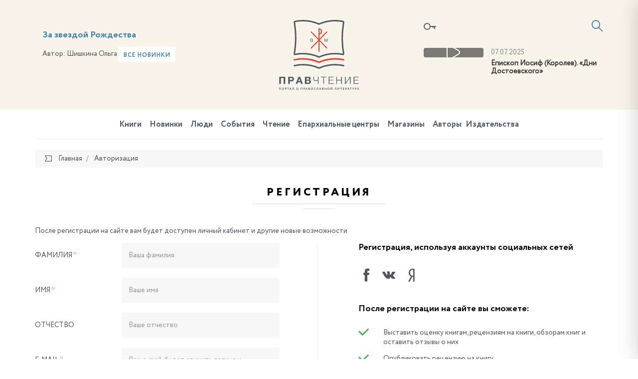

--- FILE ---
content_type: text/css
request_url: https://pravchtenie.ru/local/templates/pravchtenie/css/fonts.min.css?14987286615912
body_size: 999
content:
@font-face{font-family:'Circe Thin';src:url(../fonts/Circe-Thin.eot);src:url(../fonts/Circe-Thin.eot#iefix) format("embedded-opentype"),url(../fonts/Circe-Thin.ttf) format("truetype"),url(../fonts/Circe-Thin.woff) format("woff"),url(../fonts/Circe-Thin.svg) format("svg");font-weight:400;font-style:normal}@font-face{font-family:'Circe Light';src:url(../fonts/Circe-Light.eot);src:url(../fonts/Circe-Light.eot#iefix) format("embedded-opentype"),url(../fonts/Circe-Light.ttf) format("truetype"),url(../fonts/Circe-Light.woff) format("woff"),url(../fonts/Circe-Light.svg) format("svg");font-weight:400;font-style:normal}@font-face{font-family:'Circe Extra Light';src:url(../fonts/Circe-ExtraLight.eot);src:url(../fonts/Circe-ExtraLight.eot#iefix) format("embedded-opentype"),url(../fonts/Circe-ExtraLight.ttf) format("truetype"),url(../fonts/Circe-ExtraLight.woff) format("woff"),url(../fonts/Circe-ExtraLight.svg) format("svg");font-weight:400;font-style:normal}@font-face{font-family:'Circe Regular';src:url(../fonts/Circe-Regular.eot);src:url(../fonts/Circe-Regular.eot#iefix) format("embedded-opentype"),url(../fonts/Circe-Regular.ttf) format("truetype"),url(../fonts/Circe-Regular.woff) format("woff"),url(../fonts/Circe-Regular.svg) format("svg");font-weight:400;font-style:normal}@font-face{font-family:'Circe Bold';src:url(../fonts/Circe-Bold.eot);src:url(../fonts/Circe-Bold.eot#iefix) format("embedded-opentype"),url(../fonts/Circe-Bold.ttf) format("truetype"),url(../fonts/Circe-Bold.woff) format("woff"),url(../fonts/Circe-Bold.svg) format("svg");font-weight:400;font-style:normal}@font-face{font-family:'Circe Extra Bold';src:url(../fonts/Circe-ExtraBold.eot);src:url(../fonts/Circe-ExtraBold.eot#iefix) format("embedded-opentype"),url(../fonts/Circe-ExtraBold.ttf) format("truetype"),url(../fonts/Circe-ExtraBold.woff) format("woff"),url(../fonts/Circe-ExtraBold.svg) format("svg");font-weight:400;font-style:normal}@font-face{font-family:icomoon;src:url(../fonts/icomoon.eot?ucidhk);src:url(../fonts/icomoon.eot?ucidhk#iefix) format("embedded-opentype"),url(../fonts/icomoon.ttf?ucidhk) format("truetype"),url(../fonts/icomoon.woff?ucidhk) format("woff"),url(../fonts/icomoon.svg?ucidhk#icomoon) format("svg");font-weight:400;font-style:normal}@font-face{font-family:als_rublregular;src:url(../fonts/rouble-webfont.eot);src:url(../fonts/rouble-webfont.eot?#iefix) format("embedded-opentype"),url(../fonts/rouble-webfont.svg) format("svg"),url(../fonts/rouble-webfont.woff2) format("woff2"),url(../fonts/rouble-webfont.woff) format("woff"),url(../fonts/rouble-webfont.ttf) format("truetype"),url(../fonts/rouble-webfont.svg) format("svg");font-weight:400;font-style:normal}[class*=" icon-"],[class^=icon-]{font-family:icomoon!important;speak:none;font-style:normal;font-weight:400;font-variant:normal;text-transform:none;line-height:1;-webkit-font-smoothing:antialiased;-moz-osx-font-smoothing:grayscale}.icon-arrow-down3:before{content:"\e902"}.icon-arrow-left3:before{content:"\e907"}.icon-arrow-right3:before{content:"\e90a"}.icon-arrow-up3:before{content:"\e90e"}.icon-cup:before{content:"\e917"}.icon-edit:before{content:"\e93e"}.icon-medal:before{content:"\e940"}.icon-messages:before{content:"\e941"}.icon-metro:before{content:"\e943"}.icon-arrow-down4:before{content:"\e903"}.icon-arrow-left4:before{content:"\e904"}.icon-arrow-right4:before{content:"\e90b"}.icon-arrow-up4:before{content:"\e90f"}.icon-download:before{content:"\e93f"}.icon-arrow-down:before{content:"\e900"}.icon-arrow-down2:before{content:"\e901"}.icon-arrow-left:before{content:"\e905"}.icon-arrow-left2:before{content:"\e906"}.icon-arrow-right:before{content:"\e908"}.icon-arrow-right2:before{content:"\e909"}.icon-arrow-up:before{content:"\e90c"}.icon-arrow-up2:before{content:"\e90d"}.icon-birdie:before{content:"\e910"}.icon-book:before{content:"\e911"}.icon-bookmark:before{content:"\e912"}.icon-calendar:before{content:"\e913"}.icon-checkmark:before{content:"\e914"}.icon-clock:before{content:"\e915"}.icon-close:before{content:"\e916"}.icon-email:before{content:"\e918"}.icon-email2:before{content:"\e919"}.icon-exit:before{content:"\e91a"}.icon-eye:before{content:"\e91b"}.icon-fb:before{content:"\e91c"}.icon-google-plus:before{content:"\e91d"}.icon-heart:before{content:"\e91e"}.icon-heart-o:before{content:"\e91f"}.icon-house:before{content:"\e920"}.icon-instagram:before{content:"\e921"}.icon-key:before{content:"\e922"}.icon-list:before{content:"\e923"}.icon-lj:before{content:"\e924"}.icon-location:before{content:"\e925"}.icon-mail:before{content:"\e926"}.icon-market:before{content:"\e927"}.icon-menu:before{content:"\e928"}.icon-message:before{content:"\e929"}.icon-minus:before{content:"\e92a"}.icon-odnoklassniki:before{content:"\e92b"}.icon-paper:before{content:"\e92c"}.icon-photo:before{content:"\e92d"}.icon-picture:before{content:"\e92e"}.icon-play:before{content:"\e92f"}.icon-plus:before{content:"\e930"}.icon-quote-left:before{content:"\e931"}.icon-quote-right:before{content:"\e932"}.icon-search:before{content:"\e933"}.icon-smartphone:before{content:"\e934"}.icon-star:before{content:"\e935"}.icon-tile:before{content:"\e936"}.icon-twitter:before{content:"\e937"}.icon-upload:before{content:"\e938"}.icon-user:before{content:"\e939"}.icon-video:before{content:"\e93a"}.icon-vk:before{content:"\e93b"}.icon-yandex:before{content:"\e93c"}.icon-youtube:before{content:"\e93d"}.icon-phone:before{content:"\e942"}.icon-user2:before{content:"\e971"}.icon-spinner:before{content:"\e97a"}.icon-enlarge:before{content:"\e989"}.icon-shrink:before{content:"\e98a"}.icon-enlarge2:before{content:"\e98b"}.icon-shrink2:before{content:"\e98c"}.icon-lock:before{content:"\e98f"}.icon-unlocked:before{content:"\e990"}.icon-loop2:before{content:"\ea2e"}.icon-file-pdf:before{content:"\eadf"}.icon-file-word:before{content:"\eae1"}.icon-file-excel:before{content:"\eae2"}.icon-libreoffice:before{content:"\eae3"}

--- FILE ---
content_type: application/javascript; charset=utf-8
request_url: https://pravchtenie.ru/local/templates/pravchtenie/js/init.js?14987286617138
body_size: 1957
content:
;(function($) {

	"use strict";

	$(function() {
	    //add BT DD show event
	    $(".dropdown.is-in-overflow").on("show.bs.dropdown", function() {
	        var $btnDropDown = $(this).find('[data-toggle="dropdown"]');
	        var $listHolder = $(this).find(".dropdown-menu");
	        //reset position property for DD container
	        $(this).css("position", "static");
	        $listHolder.css({
	            "top" : $btnDropDown.position().top + "px",
	            "left" : $btnDropDown.position().left + "px"
	        });
	        $listHolder.data("open", true);
	    });
	    //add BT DD hide event
	    $(".dropdown.is-in-overflow").on("hidden.bs.dropdown", function() {
	        var $listHolder = $(this).find(".dropdown-menu");
	        $listHolder.data("open", false);
	    });
	});

    function magnific(){

        if(typeof $.fn.magnificPopup != 'undefined'){

            $('.popup').magnificPopup({
                type: 'image',
                tClose: 'Закрыть',
                closeMarkup:'<button title="%title%" class="mfp-close"><span class="icon-close"></span></button>',
                closeOnContentClick: true,
                closeBtnInside: true,
                fixedContentPos: true,
                mainClass: 'mfp-with-zoom mfp-fade',
                image: {
                    markup:'<div class="mfp-figure">'+
                    '<div class="mfp-close"></div>'+
                    '<div class="mfp-img"></div>'+
                    '<div class="mfp-bottom-bar">'+
                    '<div class="mfp-title"></div>'+
                    '<div class="mfp-counter"></div>'+
                    '</div>'+
                    '</div>',
                    tError:'<a href="%url%">Изображение</a> не может быть загружено.',
                    verticalFit: true
                }
            });

            $('.popup-youtube, .popup-vimeo, .popup-gmaps').magnificPopup({
                disableOn: 700,
                type: 'iframe',
                tClose: 'Закрыть',
                closeMarkup:'<button title="%title%" class="mfp-close"><span class="icon-close"></span></button>',
                mainClass: 'mfp-with-zoom mfp-fade',
                removalDelay: 160,
                preloader: false,
                closeOnContentClick: true,
                closeBtnInside: true,
                fixedContentPos: true
            });

			$('.popup-gallery').each(function() {
			    var $container = $(this);
			    var $imageLinks = $container.find('.slider__item a');
			    var items = [];
			    $imageLinks.each(function() {
			        var $item = $(this);
			        var type = 'image';
			        if ($item.hasClass('is-video')) {
			            type = 'iframe';
			        }
			        var magItem = {
			            src: $item.attr('href'),
			            type: type
			        };
			        magItem.title = $item.data('title');
			        items.push(magItem);
			    });

			    $imageLinks.magnificPopup({
					tClose: 'Закрыть',
					closeMarkup:'<button title="%title%" class="mfp-close"><span class="icon-close"></span></button>',
					closeOnContentClick: true,
                    closeBtnInside: true,
                    fixedContentPos: true,
                    mainClass: 'mfp-with-zoom mfp-fade',
			        items: items,
			        gallery: {
						enabled: true,
						navigateByImgClick: true,
						preload: [0,2],
						arrowMarkup: '<span title="%title%" class="mfp-arrows icon-arrow-%dir%2"></span>',
						tPrev: 'Назад',
						tNext: 'Вперед',
						tCounter: ''
			        },
			        type: 'image',
					image: {
						markup:'<div class="mfp-figure">'+
						'<div class="mfp-close"></div>'+
						'<div class="mfp-img"></div>'+
						'<div class="mfp-bottom-bar">'+
						'<div class="mfp-title"></div>'+
						//'<div class="mfp-counter"></div>'+
						'</div>'+
						'</div>',
						tError:'<a href="%url%">Изображение</a> не может быть загружено.',
						verticalFit: true
					},
			        callbacks: {
						buildControls: function() {
							if(this.arrowLeft)
							{
								this.contentContainer.append(this.arrowLeft.add(this.arrowRight));
							}
						},
			            beforeOpen: function() {
			                var index = $imageLinks.index(this.st.el);
			                if (-1 !== index) {
			                    this.goTo(index);
			                }
			            }
			        }
			    });
			});

            $('.popup-modal').magnificPopup({
                tClose: 'Закрыть',
                closeMarkup:'<button title="%title%" class="mfp-close"><span class="icon-close"></span></button>',
            });
        }
    }

	function toggleFooterView(){
		$('.js-toggle-footer').click(function(){
			$(this).toggleClass('is-collapse');
			$(this).parent().find('.footer-small').toggleClass('is-active');
			$(this).parent().find('.footer-full').toggleClass('is-hidden');
		});
	}

	function slideMenu(){

		$('#nav-expander').on('click', function(e) {
			e.preventDefault();
			$('body').toggleClass('nav-expanded');
		});
		$('#nav-close').on('click', function(e) {
			e.preventDefault();
			$('body').removeClass('nav-expanded');
		});

		$(".navbar-mobile .navbar-nav > li > a, .navbar-mobile .navbar-nav > li > ul > li > a").each(function() {
			var $t = $(this);
			if ($t.next().is('ul')) {
				$t.append('<span class="icon-arrow-down navbar-mobile-submenu-arrow navbar-mobile-submenu-closed"></span>');
			}
		});
		$(".navbar-mobile-submenu-arrow").click(function(event) {
			var $t = $(this);
			if ($t.hasClass("navbar-mobile-submenu-closed")) {
				$t.parent().siblings("ul").slideDown(300);
				$t.removeClass("navbar-mobile-submenu-closed icon-arrow-down").addClass("navbar-mobile-submenu-opened icon-arrow-up");
			} else {
				$t.parent().siblings("ul").slideUp(300);
				$t.removeClass("navbar-mobile-submenu-opened icon-arrow-up").addClass("navbar-mobile-submenu-closed icon-arrow-down");
			}
			event.preventDefault();
		});
		$(".navbar-mobile .navbar-nav li, .navbar-mobile .navbar-nav li a, .navbar-mobile ul").attr("style", "");

	}

	$(document).ready(function() {
		slideMenu();
		magnific();
		toggleFooterView();
		$('.js-mh, .js-mh-wrap').matchHeight();
		// $(".js-sticky").stick_in_parent();
		if (!Modernizr.svg) {
		    var imgs = document.getElementsByTagName('img');
		    var svgExtension = /.*\.svg$/
		    var l = imgs.length;
		    for(var i = 0; i < l; i++) {
		        if(imgs[i].src.match(svgExtension)) {
		            imgs[i].src = imgs[i].src.slice(0, -3) + 'png';
		            console.log(imgs[i].src);
		        }
		    }
		}

        $(window).scroll(function () {
            if ($(this).scrollTop() > 200) {
                $('#back-top').fadeIn();
            } else {
                $('#back-top').fadeOut();
            }
        });
        $('#back-top').click(function () {
            $('body,html').animate({
                scrollTop: 0
            }, 800);
            return false;
        });

	});

	$(window).smartResize(function() {

	});

})(window.jQuery);


--- FILE ---
content_type: application/javascript; charset=utf-8
request_url: https://pravchtenie.ru/local/templates/pravchtenie/js/flatpickr.l10n.ru.js?1498728661765
body_size: 640
content:
/* Russian locals for flatpickr */
var Flatpickr = Flatpickr||{l10n: {}};

Flatpickr.l10n.weekdays = {
	shorthand: ['Вс', 'Пн', 'Вт', 'Ср', 'Чт', 'Пт', 'Сб'],
	longhand: ['Воскресенье', 'Понедельник', 'Вторник', 'Среда', 'Четверг', 'Пятница', 'Суббота']
};

Flatpickr.l10n.months = {
	shorthand: ['Янв', 'Фев', 'Март', 'Апр', 'Май', 'Июнь', 'Июль', 'Авг', 'Сен', 'Окт', 'Ноя', 'Дек'],
	longhand: ['Январь', 'Февраль', 'Март', 'Апрель', 'Май', 'Июнь', 'Июль', 'Август', 'Сентябрь', 'Октябрь', 'Ноябрь', 'Декабрь']
};
if (typeof module !== "undefined") {
	module.exports = Flatpickr.l10n;
}


--- FILE ---
content_type: application/javascript; charset=utf-8
request_url: https://pravchtenie.ru/local/templates/pravchtenie/js/auth_register.js?154944688815660
body_size: 2675
content:
;(function ($) {

    var CUser = {
        formAuth: '.js-form-auth',
        formRegister: '.js-form-registration',
        formForgot: '.js-form-forgot',
        formChangePassword: '.js-form-change-password',
        urlAJAX: '/local/tools/ajax/auth.php',
        login: '.js-login',
        email: '.js-email',
        password: '.js-password',
        passwordConfirm: '.js-password-confirm',
        lastName: '.js-last-name',
        name: '.js-name',
        secondName: '.js-second-name',
        phone: '.js-phone',
        subscribe: '.js-subscribe',
        shop: '.js-shop',
        required: '.js-required',
        checkword: '.js-checkword',

        remember: '.js-remember',
        error: new Array(),

        //Авторизация
        preCheckAuth: function (form) {
            _ = this;
            var login = form.find(_.login);
            var password = form.find(_.password);
            var remember = 'N';
            if (form.find(_.remember).is(':checked'))
                remember = 'Y';
            var error = 0;

            if (!_.loginCheckLength(login))
                error++;

            if (!_.passwordCheckLength(password))
                error++;

            if (error == 0) {

                var data = {
                    login: login.val(),
                    type: 'check_login_isset'
                };

                $.post(_.urlAJAX, data, function (data) {
                    if (data == 1) {

                        var data = {
                            login: login.val(),
                            password: password.val(),
                            remember: remember,
                            type: 'auth'
                        };
                        $.post(_.urlAJAX, data, function (data) {
                            if (data == 1) {
                                window.location.href = "/lk/";
                                // location.reload();
                            } else {
                                _.error[login.attr('name')] = 'Пользователя с таким логином и паролем не существует';
                                _.setErrors(form);
                                return false
                            }
                        }, 'text');
                    } else {
                        _.error[login.attr('name')] = 'Пользователя с таким логином не существует';
                        _.setErrors(form);
                        return false
                    }
                }, 'text');

            } else {
                _.setErrors(form);
                return false;
            }
        },

        //Регистрация
        preCheckRegister: function (form) {
            _ = this;
            var login = form.find(_.login);
            var password = form.find(_.password);
            var passwordConfirm = form.find(_.passwordConfirm);
            var secondName = form.find(_.secondName);
            var lastName = form.find(_.lastName);
            var name = form.find(_.name);
            var phone = form.find(_.phone);
            var required = form.find(_.required);
            var subscribe = 'N';
            var shop = 'N';
            if (form.find(_.subscribe).is(':checked'))
                subscribe = 'Y';
            if (form.find(_.shop).is(':checked'))
                shop = 'Y';

            var error = 0;

            $.each(required, function () {
                if (!_.requiredCheck($(this)))
                    error++;
            });
            if (error == 0) {
                if (!_.requiredCheck(login))
                    error++;

                if (!_.loginCheckLength(login)) {
                    error++;
                } else {
                    if (!_.emailValidate(login))
                        error++;
                }


                if (!_.passwordCheckLength(password)) {
                    error++;
                } else {
                    if (!_.passwordCheckConfirm(passwordConfirm))
                        error++;
                }

            }

            if (error != 0) {
                _.setErrors(form);
                return false;
            } else {
                var data = {
                    login: login.val(),
                    type: 'check_login_isset'
                };

                $.post(_.urlAJAX, data, function (data) {
                    if (data == 0) {
                        //register
                        var data = {
                            login: login.val(),
                            password: password.val(),
                            passwordConfirm: passwordConfirm.val(),
                            secondName: secondName.val(),
                            lastName: lastName.val(),
                            name: name.val(),
                            phone: phone.val(),
                            subscribe: subscribe,
                            shop: shop,
                            type: 'register'
                        };
                        $.post(_.urlAJAX, data, function (data) {
                            if (data == 1) {
                                console.log('register ok');
                                location.reload();
                            } else if (data == 2) {
                                console.log('register ok, but user is inactive');
                                location.href = '/lk/';
                              alert('Ваша учетная запись будет активирована нашим менеджером. После этого вы сможете авторизоваться в личном кабинете.');
                            } else {
                                _.error[login.attr('name')] = 'Пользователь с таким e-mail уже существует';
                                _.setErrors(form);
                                return false
                            }
                        }, 'text');

                    } else {
                        //todo: эту ошибку выбивает даже при регистрации, например при попытке зарегать уже имеющийся e-mail. Надо исправить!!
                        _.error[login.attr('name')] = 'Неверная контрольная строка, запросите восстановление пароля еще раз';
                        _.setErrors(form);
                        return false
                    }
                }, 'text');
            }
        },

        //Запрос на восстановление пароля
        preCheckForgot: function (form) {
            _ = this;
            var error = 0;
            var login = form.find(_.login);
            if (!_.loginCheckLength(login)) {
                error++;
            } else {
                if (!_.emailValidate(login))
                    error++;
            }

            if (error != 0) {
                _.setErrors(form);
                return false;
            } else {
                var data = {
                    login: login.val(),
                    type: 'send_password'
                };

                $.post(_.urlAJAX, data, function (data) {
                    if (data == 1) {
                        form.html('<h3>Данные для восстановления пароля отправленны вам на почту. <br>Пожалуйста, проверьте свой почтовый ящик ' + login.val() + '</h3>');
                    } else {
                        _.error[login.attr('name')] = 'Пользователя с таким e-mail не существует';
                        _.setErrors(form);
                        return false
                    }
                }, 'text');
            }

        },

        //Смена пароля по контрольной строке
        preCheckChangePassword: function (form) {
            _ = this;
            var error = 0;
            var required = form.find(_.required);
            var login = form.find(_.login);
            var password = form.find(_.password);
            var passwordConfirm = form.find(_.passwordConfirm);
            var checkword = form.find(_.checkword);

            $.each(required, function () {
                if (!_.requiredCheck($(this)))
                    error++;
            });
            if (error == 0) {
                if (!_.requiredCheck(login))
                    error++;

                if (!_.loginCheckLength(login)) {
                    error++;
                } else {
                    if (!_.emailValidate(login))
                        error++;
                }

                if (!_.passwordCheckLength(password)) {
                    error++;
                } else {
                    if (!_.passwordCheckConfirm(passwordConfirm))
                        error++;
                }
            }
            if (error != 0) {
                _.setErrors(form);
                return false;
            } else {
                var data = {
                    login: login.val(),
                    password: password.val(),
                    passwordConfirm: passwordConfirm.val(),
                    checkword: checkword.val(),
                    type: 'change_password'
                };

                $.post(_.urlAJAX, data, function (data) {
                    if (data == 1) {
                        console.log('register ok');
                        form.html('<h3>Ваш пароль успешно изменен. Вы можете <a href="#modal-login" data-toggle="modal" data-target="#modal-login">авторизоваться</a> с новыми данными</h3>');
                        // location.reload();
                    } else {
                        _.error[login.attr('name')] = 'Пароль уже был изменен';
                        _.setErrors(form);
                        return false
                    }
                }, 'text');
            }
        },

        //Проверка логина на нужную длину
        loginCheckLength: function (input) {
            _ = this;
            if (input.val().length < 3) {
                // _.error['login']['input'] = input;
                _.error[input.attr('name')] = 'Минимальное количество символов 3.';
                return false;
            }
            return true;
        },

        //Проверка пароля на нужную длину
        passwordCheckLength: function (input) {
            _ = this;
            if (input.val().length < 6) {
                // _.error['password']['input'] = input;
                _.error[input.attr('name')] = 'Минимальное количество символов 6.';
                return false;
            }
            return true;
        },

        //Проверка совпадения паролей
        passwordCheckConfirm: function (input) {
            _ = this;
            var password = input.parents('form').find(_.password).val();
            var confirm = input.val();
            if (password == confirm) {
                return true
            }
            else {
                _.error[input.attr('name')] = 'Пароли не совпадают';
                return false;
            }
        },

        //Проверка обязательных полей
        requiredCheck: function (input) {
            _ = this;
            if (input.val() == '') {
                _.error[input.attr('name')] = 'Поле обязательно для заполнения';
                return false;
            }
            return true;
        },

        //Проверка существует ли пользователь
        loginCheckIsset: function (input) {
            _ = this;

            var login = input.val();

            var data = {
                login: login,
                type: 'check_login_isset'
            };

            $.post(_.urlAJAX, data, function (data) {
                if (data == 1) {
                    return true;
                } else {
                    _.error['login'] = 'Пользователя с таким логином не существует';
                    return false;
                }
            }, 'text');
        },
        //Проверка e-mail на валидность
        emailValidate: function (input) {
            _ = this;

            var regular = /^(([^<>()\[\]\\.,;:\s@"]+(\.[^<>()\[\]\\.,;:\s@"]+)*)|(".+"))@((\[[0-9]{1,3}\.[0-9]{1,3}\.[0-9]{1,3}\.[0-9]{1,3}])|(([a-zA-Z\-0-9]+\.)+[a-zA-Z]{2,}))$/;
            if (!regular.test(input.val())) {
                _.error[input.attr('name')] = 'Неверный формат e-mail';
                return false;
            }
            return true;
        },

        //Вывод ошибок в input
        setErrors: function (form) {
            _ = this;
            var classError = 'has-error';
            $('.' + classError).removeClass(classError);
            $('.text-error').remove();

            for (var p in _.error) {
                // var input = form.find('.js-' + p);

                var input = form.find('[name="' + p + '"]');
                if (form.hasClass('js-form-horizontal')) {
                    var formGroup = input.parent();
                }
                else {
                    var formGroup = input.parents('.form-group');
                }
                formGroup.addClass(classError);
                formGroup.append('<span class="text-error">' + _.error[p] + '</span>');
            }
            _.error = new Array();

        },
    };

    $(document).ready(function () {

        $(CUser.formAuth).submit(function (e) {
            e.preventDefault();
            CUser.preCheckAuth($(this));
            return false;
        });

        $(CUser.required).change(function (e) {
            CUser.requiredCheck($(this));
            CUser.setErrors($(this).parents('form'));
        });

        $(CUser.login).change(function (e) {
            CUser.loginCheckLength($(this));
            // CUser.loginCheckIsset($(this));
            CUser.setErrors($(this).parents('form'));
        });

        $(CUser.email).change(function (e) {
            CUser.emailValidate($(this));
            // CUser.loginCheckIsset($(this));
            CUser.setErrors($(this).parents('form'));
        });

        $(CUser.password).change(function (e) {
            CUser.passwordCheckLength($(this));
            CUser.setErrors($(this).parents('form'));
        });

        $(CUser.passwordConfirm).change(function (e) {
            if (CUser.passwordCheckLength($(this)))
                CUser.passwordCheckConfirm($(this));
            CUser.setErrors($(this).parents('form'));
        });

        $(CUser.formRegister).submit(function (e) {
            e.preventDefault();

            CUser.preCheckRegister($(this));

            return false;
        });

        $(CUser.formForgot).submit(function (e) {
            e.preventDefault();

            CUser.preCheckForgot($(this));

            return false;
        });

        $(CUser.formChangePassword).submit(function (e) {
            e.preventDefault();

            CUser.preCheckChangePassword($(this));

            return false;
        });

    });

}(jQuery));

--- FILE ---
content_type: image/svg+xml
request_url: https://pravchtenie.ru/local/templates/pravchtenie/images/logo-m.svg
body_size: 2969
content:
<svg xmlns="http://www.w3.org/2000/svg" xmlns:xlink="http://www.w3.org/1999/xlink" width="158.439" height="128.078"><path fill="#4D5661" d="M0 113.799v14.279h3.139v-11.64H8.74v11.64h3.14v-14.279z"/><defs><path id="a" d="M0 0h158.439v128.078H0z"/></defs><clipPath id="b"><use xlink:href="#a" overflow="visible"/></clipPath><path clip-path="url(#b)" fill="#4D5661" d="M17.84 113.798h6.44c.893 0 1.653.13 2.28.391.627.26 1.136.603 1.53 1.029.393.428.68.917.86 1.471a5.43 5.43 0 0 1 0 3.389 3.961 3.961 0 0 1-.86 1.46c-.394.427-.903.77-1.53 1.03s-1.387.39-2.28.39h-3.3v5.12h-3.14v-14.28zm5.58 6.72c.36 0 .707-.025 1.04-.079s.627-.156.88-.311c.253-.153.457-.37.61-.65.154-.279.23-.646.23-1.1s-.076-.82-.23-1.1a1.694 1.694 0 0 0-.61-.65c-.253-.153-.547-.256-.88-.31s-.68-.08-1.04-.08h-2.44v4.279h2.44zm14.861-6.72H41.5l5.34 14.28h-3.26l-1.08-3.18h-5.34l-1.12 3.18h-3.16l5.401-14.28zm3.399 8.761l-1.8-5.24h-.04l-1.859 5.24h3.699zm9.599-8.761H58c.68 0 1.301.061 1.86.181.56.12 1.04.316 1.441.59.399.273.709.637.929 1.09.22.453.33 1.013.33 1.68 0 .721-.164 1.32-.49 1.801-.327.479-.81.874-1.45 1.18.88.254 1.537.697 1.971 1.33.432.634.649 1.396.649 2.29 0 .72-.14 1.344-.42 1.87a3.65 3.65 0 0 1-1.13 1.29 4.988 4.988 0 0 1-1.62.739c-.606.16-1.229.24-1.87.24h-6.92v-14.281zm6.32 5.78c.56 0 1.02-.133 1.38-.399.361-.268.54-.7.54-1.301 0-.333-.06-.606-.179-.819a1.344 1.344 0 0 0-.481-.5 2.03 2.03 0 0 0-.69-.25c-.26-.046-.53-.07-.81-.07h-2.94v3.34h3.18zm.18 6.061c.307 0 .601-.03.88-.091.28-.06.526-.159.74-.3.213-.14.383-.33.51-.569.127-.24.19-.548.19-.921 0-.732-.207-1.257-.62-1.569-.413-.313-.96-.471-1.639-.471h-3.421v3.921h3.36zm19.2-4.05c-.2.053-.479.111-.84.177a36.108 36.108 0 0 1-2.43.344c-.419.046-.79.069-1.11.069-1.026 0-1.844-.123-2.45-.37-.607-.247-1.069-.567-1.39-.96a2.94 2.94 0 0 1-.62-1.32 7.63 7.63 0 0 1-.139-1.45V113.8h1.359v4.211c0 .295.027.615.08.963.054.347.186.672.4.972.213.302.524.556.93.763.406.207.97.312 1.69.312.427 0 .871-.023 1.331-.07s.896-.101 1.309-.161c.413-.06.783-.124 1.11-.19.327-.067.583-.12.77-.16v-6.638h1.36v14.279h-1.36v-6.492zm10.88-6.631h-4.96v-1.16h11.3v1.16H89.22v13.12h-1.361zm10.881-1.16h9.86v1.16h-8.5v5.16h7.96v1.16h-7.96v5.64h8.6v1.16h-9.96zm15.06 0h1.359v6.2h8.481v-6.2h1.359v14.28h-1.359v-6.92h-8.481v6.92H113.8zm17.279 0h1.359v12.82l8.201-12.82h1.759v14.28h-1.359v-12.819l-8.2 12.819h-1.76zm17.4 0h9.86v1.16h-8.5v5.16h7.96v1.16h-7.96v5.64h8.6v1.16h-9.96z"/><path clip-path="url(#b)" fill="#E44134" d="M79.25 86.051c-.352 0-.701-.071-1.027-.217-9.74-4.32-20.119-6.512-30.852-6.512-5.759 0-11.5.646-17.063 1.919a1.417 1.417 0 1 1-.633-2.762 79.41 79.41 0 0 1 17.696-1.99c11.088 0 21.813 2.254 31.879 6.702 10.102-4.448 20.789-6.702 31.768-6.702 5.982 0 11.945.671 17.724 1.996a1.417 1.417 0 1 1-.633 2.762 76.617 76.617 0 0 0-17.091-1.925c-10.625 0-20.969 2.191-30.744 6.513a2.52 2.52 0 0 1-1.024.216"/><path clip-path="url(#b)" fill="#4D5661" d="M79.249 97.779c-.353 0-.703-.073-1.03-.219-9.736-4.319-20.115-6.51-30.848-6.51-5.759 0-11.5.645-17.063 1.918a1.417 1.417 0 1 1-.633-2.763 79.468 79.468 0 0 1 17.696-1.988c11.088 0 21.813 2.253 31.879 6.701 10.102-4.448 20.789-6.701 31.768-6.701 5.983 0 11.947.671 17.725 1.996a1.417 1.417 0 1 1-.634 2.762 76.584 76.584 0 0 0-17.091-1.925c-10.625 0-20.969 2.19-30.744 6.512a2.51 2.51 0 0 1-1.025.217m.022-22.142c-.308 0-.618-.064-.906-.192-9.77-4.357-20.19-6.566-30.971-6.566-5.201 0-10.398.527-15.445 1.567a2.784 2.784 0 0 1-2.333-.569 2.757 2.757 0 0 1-1.019-2.147l.023-.252a176.09 176.09 0 0 0 .559-59.437l-.582-3.727c0-1.211.856-2.276 2.036-2.532A79.526 79.526 0 0 1 47.394 0c11.089 0 21.814 2.254 31.877 6.701C89.375 2.254 100.062 0 111.042 0c5.551 0 11.095.579 16.478 1.721a2.985 2.985 0 0 1 2.347 2.91l-.02.228-.514 3.161a175.53 175.53 0 0 0 .511 59.486l.022.252c0 .832-.369 1.61-1.015 2.136a2.765 2.765 0 0 1-2.314.562 76.776 76.776 0 0 0-15.495-1.577c-10.671 0-21.056 2.21-30.866 6.566a2.243 2.243 0 0 1-.905.192m-31.877-9.593c11.089 0 21.814 2.254 31.877 6.701 10.104-4.447 20.79-6.701 31.771-6.701a79.69 79.69 0 0 1 15.949 1.61 178.325 178.325 0 0 1-.456-60.089l.485-2.988a.13.13 0 0 0-.091-.084 76.757 76.757 0 0 0-15.888-1.659c-10.671 0-21.056 2.21-30.866 6.567a2.24 2.24 0 0 1-1.806.001c-9.775-4.359-20.195-6.568-30.976-6.568-5.363 0-10.716.561-15.914 1.665l.498 3.09a178.95 178.95 0 0 1-.522 60.133c5.174-1.133 10.555-1.678 15.939-1.678m81.055-61.413h.01-.01z"/><path clip-path="url(#b)" fill="#4D5661" d="M66.654 42.057c0 .197.034.339.103.426.07.088.152.131.246.131.059 0 .121-.003.186-.01.066-.008.124-.018.175-.033v.721c-.175.088-.39.131-.645.131-.284 0-.51-.08-.678-.24-.167-.16-.266-.401-.295-.721h-.022c-.174.349-.417.597-.726.743-.31.146-.662.218-1.055.218-.416 0-.776-.084-1.082-.251-.307-.168-.562-.39-.766-.667s-.357-.593-.459-.951a3.999 3.999 0 0 1-.153-1.104c0-.379.051-.747.153-1.104.102-.357.261-.67.476-.94a2.41 2.41 0 0 1 .809-.65c.324-.164.708-.246 1.153-.246.342 0 .659.08.951.24.291.161.517.376.678.645h.021v-.754h.93v4.416zm-4.187-1.541c0 .248.031.496.093.743.062.248.157.472.284.672.128.201.293.363.498.487.203.124.448.186.732.186.313 0 .577-.062.792-.186s.388-.286.52-.487c.131-.2.225-.428.284-.683a3.49 3.49 0 0 0 .087-.776c0-.277-.033-.545-.098-.803a2.127 2.127 0 0 0-.301-.684 1.59 1.59 0 0 0-.508-.475 1.376 1.376 0 0 0-.711-.18c-.327 0-.599.065-.814.196s-.386.301-.514.509a2.079 2.079 0 0 0-.267.705 3.98 3.98 0 0 0-.077.776m30.512-1.924h.896v2.448c0 .46.088.786.263.979a.884.884 0 0 0 .688.289.91.91 0 0 0 .547-.158c.146-.106.267-.248.36-.427.095-.178.163-.388.203-.628.04-.24.06-.495.06-.765 0-.54-.078-1.053-.234-1.541a4.879 4.879 0 0 0-.771-1.443h1.072c.342.452.58.927.715 1.426.135.499.203 1.044.203 1.634 0 .365-.048.711-.142 1.039a2.811 2.811 0 0 1-.416.869c-.183.251-.403.45-.661.596-.259.145-.552.218-.88.218s-.627-.093-.897-.278c-.269-.186-.462-.487-.579-.902l-.021.065c-.153.408-.347.696-.579.864-.233.167-.525.251-.874.251-.343 0-.643-.075-.897-.224s-.466-.348-.634-.596-.291-.535-.371-.863a4.269 4.269 0 0 1-.121-1.028c0-.503.064-1.015.192-1.536.127-.521.373-1.033.737-1.535h1.061a4.625 4.625 0 0 0-.793 1.541 4.948 4.948 0 0 0-.213 1.454c0 .255.02.501.06.737.04.237.104.447.192.629.087.182.203.328.349.437.146.11.328.164.547.164.284 0 .513-.096.684-.289.171-.193.257-.519.257-.979v-2.448z"/><path clip-path="url(#b)" fill="#E44134" d="M79.231 63.536a1 1 0 0 1-1-1V17.751a1 1 0 1 1 2 0v44.785a1 1 0 0 1-1 1"/><path clip-path="url(#b)" fill="#E44134" d="M79.259 29.051a1 1 0 1 1 0-2c2.273 0 4.124-1.861 4.124-4.149 0-2.289-1.851-4.151-4.124-4.151a1 1 0 1 1 0-2c3.377 0 6.124 2.759 6.124 6.151 0 3.39-2.747 6.149-6.124 6.149M63.626 57.315a.999.999 0 0 1-.72-1.694L94.04 23.315a1 1 0 0 1 1.439 1.389L64.347 57.009a1.003 1.003 0 0 1-.721.306"/><path clip-path="url(#b)" fill="#E44134" d="M94.837 57.315c-.263 0-.523-.103-.721-.306L62.983 24.704a1 1 0 0 1 1.44-1.389l31.133 32.306a.999.999 0 0 1-.719 1.694"/></svg>